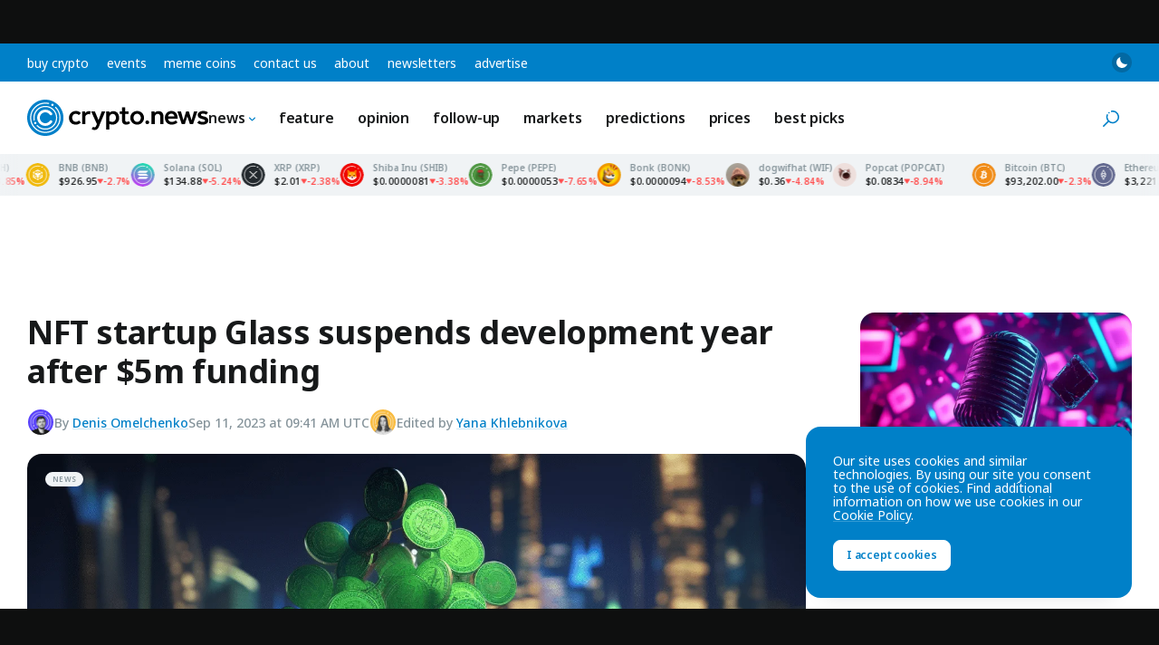

--- FILE ---
content_type: text/html; charset=utf-8
request_url: https://www.google.com/recaptcha/api2/aframe
body_size: 267
content:
<!DOCTYPE HTML><html><head><meta http-equiv="content-type" content="text/html; charset=UTF-8"></head><body><script nonce="zmQbhk1qckxcxFghPTVd-Q">/** Anti-fraud and anti-abuse applications only. See google.com/recaptcha */ try{var clients={'sodar':'https://pagead2.googlesyndication.com/pagead/sodar?'};window.addEventListener("message",function(a){try{if(a.source===window.parent){var b=JSON.parse(a.data);var c=clients[b['id']];if(c){var d=document.createElement('img');d.src=c+b['params']+'&rc='+(localStorage.getItem("rc::a")?sessionStorage.getItem("rc::b"):"");window.document.body.appendChild(d);sessionStorage.setItem("rc::e",parseInt(sessionStorage.getItem("rc::e")||0)+1);localStorage.setItem("rc::h",'1768854756990');}}}catch(b){}});window.parent.postMessage("_grecaptcha_ready", "*");}catch(b){}</script></body></html>

--- FILE ---
content_type: image/svg+xml
request_url: https://crypto.news/app/themes/base/images/newsletter-bg.svg
body_size: 4499
content:
<?xml version="1.0" encoding="UTF-8"?>
<svg width="1440px" height="482px" viewBox="0 0 1440 482" version="1.1" xmlns="http://www.w3.org/2000/svg" xmlns:xlink="http://www.w3.org/1999/xlink">
    <path d="M1320.1129,43.3764084 C1341.01653,47.6157457 1359.41499,59.9101664 1371.07242,77.5541817 C1382.70383,95.1587969 1386.66683,116.178204 1382.2265,136.711207 C1377.7854,157.244279 1365.46749,174.860865 1347.55728,186.293063 C1329.64687,197.725384 1308.2624,201.621047 1287.37194,197.257287 C1266.48317,192.892405 1248.55964,180.78426 1236.92859,163.18019 C1225.29707,145.575407 1221.33341,124.556544 1225.77283,104.024258 C1231.51782,77.4617503 1250.23379,56.193384 1276.77519,46.3491323 C1278.32682,45.7736293 1280.05932,46.5434353 1280.64483,48.0685423 C1281.23034,49.5936492 1280.44715,51.29653 1278.89551,51.872033 C1254.26098,61.0090261 1236.96526,80.6634604 1231.6473,105.251546 C1227.53901,124.25235 1231.20135,143.673339 1241.96539,159.965166 C1252.72896,176.256273 1269.28993,187.443945 1288.62059,191.483247 C1307.95294,195.521536 1327.71175,191.922025 1344.28634,181.342362 C1360.86072,170.762831 1372.24217,154.485532 1376.35206,135.483798 C1380.46121,116.48222 1376.79949,97.0607745 1366.03562,80.7692051 C1355.25491,64.4521598 1338.2352,53.0790614 1318.8993,49.157665 C1317.27508,48.8282678 1316.23007,47.2670602 1316.5652,45.6706103 C1316.90032,44.0741604 1318.48868,43.0470112 1320.1129,43.3764084 Z M1316.9782,60.343076 C1350.70656,67.388958 1372.23728,99.976595 1365.06741,133.128013 C1357.81207,166.678222 1323.98607,187.884574 1289.93112,180.158608 C1288.31518,179.792003 1287.30756,178.207224 1287.68054,176.618905 C1288.05352,175.030587 1289.66586,174.040193 1291.2818,174.406798 C1322.06368,181.390209 1352.63543,162.224023 1359.19296,131.90064 C1365.67314,101.938157 1346.21354,72.4852478 1315.7296,66.117129 C1285.24651,59.7485096 1255.2821,78.8749735 1248.80192,108.837481 C1244.78167,127.427958 1250.69396,146.409916 1264.10884,159.609806 C1265.28089,160.763072 1265.27986,162.631869 1264.10654,163.783882 C1262.93321,164.935895 1261.03191,164.93488 1259.85987,163.781614 C1245.02327,149.182794 1238.48014,128.175486 1242.92747,107.610109 C1250.09733,74.4587159 1283.25081,53.2966496 1316.9782,60.343076 Z M1279.94335,168.110744 C1281.75,170.845182 1280.95948,174.500705 1278.17749,176.27647 C1275.39549,178.052234 1271.67639,177.275229 1269.86974,174.540791 C1268.06309,171.806354 1268.85361,168.15083 1271.63561,166.375066 C1274.4176,164.599301 1278.1367,165.376307 1279.94335,168.110744 Z M1303.40197,41.6888348 C1305.20862,44.4232726 1304.4181,48.0787956 1301.6361,49.8545602 C1298.85411,51.6303248 1295.13501,50.8533194 1293.32836,48.1188817 C1291.52171,45.384444 1292.31223,41.7289209 1295.09422,39.9531563 C1297.87622,38.1773917 1301.59532,38.9543971 1303.40197,41.6888348 Z" fill="#F0F3F5"/>
    <path d="M193.186989,254.99053 C194.807708,255.344671 195.834473,256.945611 195.480332,258.56633 C195.126192,260.187049 193.525252,261.213813 191.904533,260.859673 C166.173135,255.237148 140.768849,262.58985 122.67851,280.679218 C108.699974,294.658717 101.007622,313.2304 101.007622,333.000353 C101.007622,352.769431 108.700063,371.341078 122.678364,385.320341 C136.658649,399.299663 155.230244,406.99223 174.999499,406.99223 C194.768507,406.99223 213.339173,399.299839 227.31956,385.320414 C241.299249,371.340725 248.992378,352.768992 248.992378,332.999352 C248.992378,313.198798 241.01786,294.218956 226.969805,280.337471 C225.789769,279.171427 225.778426,277.269553 226.944471,276.089516 C228.110515,274.90948 230.012389,274.898137 231.192426,276.064182 C246.379475,291.071156 255,311.588534 255,332.999352 C255,354.362358 246.673894,374.462141 231.567517,389.568517 C216.460459,404.674536 196.361809,412.999853 174.999499,412.999853 C153.636961,412.999853 133.537377,404.674374 118.430334,389.568371 C103.325342,374.462339 95,354.362698 95,333.000353 C95,311.637143 103.325245,291.537463 118.430464,276.431204 C137.973455,256.889261 165.463826,248.932788 193.186989,254.99053 Z M219.157399,288.839158 C243.547979,313.228685 243.547979,352.773423 219.157445,377.162905 C194.474153,401.846197 154.341773,401.517599 130.054164,376.369666 C128.901692,375.17637 128.934786,373.27475 130.128081,372.122278 C131.321376,370.969806 133.222996,371.0029 134.375468,372.196195 C156.328756,394.92712 192.600184,395.224105 214.909461,372.914829 C236.953795,350.871444 236.953795,315.130664 214.909415,293.087234 C192.866012,271.043832 157.126127,271.043832 135.081774,293.087234 C121.404537,306.764471 115.843107,326.187233 119.780822,344.762335 C120.124857,346.385229 119.088138,347.979741 117.465244,348.323776 C115.84235,348.667811 114.247838,347.631092 113.903803,346.008198 C109.548768,325.464498 115.703595,303.969352 130.83379,288.839158 C155.224305,264.449694 194.767936,264.449694 219.157399,288.839158 Z M122.3111,354.507055 C125.6251,354.507055 128.3111,357.193055 128.3111,360.507055 C128.3111,363.821055 125.6251,366.507055 122.3111,366.507055 C118.9971,366.507055 116.3111,363.821055 116.3111,360.507055 C116.3111,357.193055 118.9971,354.507055 122.3111,354.507055 Z M211.9518,259.503455 C215.2658,259.503455 217.9518,262.189455 217.9518,265.503455 C217.9518,268.817455 215.2658,271.503455 211.9518,271.503455 C208.6378,271.503455 205.9518,268.817455 205.9518,265.503455 C205.9518,262.189455 208.6378,259.503455 211.9518,259.503455 Z" fill="#F0F3F5"/>
    <path d="M1024.04978,327.863189 C1049.4506,338.21158 1067.35821,360.39622 1072.56845,388.267981 C1072.87304,389.897386 1071.80992,391.467249 1070.1939,391.774366 C1068.57788,392.081484 1067.02091,391.009557 1066.71632,389.380151 C1061.88041,363.510833 1045.3317,343.009655 1021.81895,333.430472 C1003.64892,326.029236 983.723422,326.204832 965.683947,333.925553 C947.645271,341.645932 933.678652,355.97593 926.337082,374.295629 C918.996227,392.617177 919.17015,412.707697 926.827183,430.895934 C934.484119,449.083943 948.695985,463.165351 966.866668,470.568319 C985.037321,477.970541 1004.96316,477.79564 1023.00235,470.075042 C1041.06975,462.34237 1055.29958,447.593443 1062.52491,429.247753 C1063.13184,427.706716 1064.86285,426.953545 1066.39123,427.565499 C1067.91961,428.177454 1068.66659,429.922799 1068.05966,431.463836 C1060.24851,451.296967 1044.86594,467.240688 1025.32923,475.602213 C1005.83614,483.945065 984.270834,484.134357 964.635724,476.135555 C945.000677,468.135986 929.619467,452.895968 921.345412,433.242079 C913.071269,413.587981 912.883036,391.8445 920.815537,372.046304 C928.748858,352.249984 943.86459,336.740977 963.357074,328.398382 C982.850347,320.05545 1004.41522,319.865407 1024.04978,327.863189 Z M1017.52983,344.122109 C1049.23141,357.037257 1064.54746,393.418441 1051.73936,425.38216 C1038.93163,457.346931 1002.84827,472.790259 971.146667,459.875101 C939.063582,446.805339 923.819335,409.754164 937.358969,377.587949 C938.001439,376.06163 939.749427,375.349441 941.263209,375.997231 C942.776992,376.645022 943.483331,378.407486 942.840861,379.933806 C930.602543,409.008473 944.380212,442.495125 973.377575,454.30785 C1002.0297,465.980661 1034.64207,452.022884 1046.21779,423.132895 C1057.79386,394.243817 1043.95108,361.362179 1015.29893,349.689359 C997.521397,342.447285 977.644668,344.915756 962.220614,355.792655 C960.873025,356.742962 959.01654,356.411854 958.074039,355.053104 C957.131537,353.694355 957.459926,351.822494 958.807515,350.872187 C975.866217,338.842549 997.863766,336.110695 1017.52983,344.122109 Z M1074.52851,408.328469 C1075.80414,411.379022 1074.40233,414.901002 1071.39714,416.195885 C1068.39196,417.490768 1064.92236,416.067796 1063.64673,413.017243 C1062.3711,409.96669 1063.77291,406.44471 1066.7781,405.149827 C1069.78329,403.854944 1073.25289,405.277916 1074.52851,408.328469 Z M953.873276,362.934634 C955.148902,365.985187 953.747092,369.507167 950.741906,370.80205 C947.73672,372.096933 944.267118,370.67396 942.991493,367.623407 C941.715867,364.572854 943.117677,361.050874 946.122863,359.755991 C949.128049,358.461108 952.59765,359.884081 953.873276,362.934634 Z" fill="#F0F3F5"/>
    <path d="M616.186989,1.99053047 C617.807708,2.34467104 618.834473,3.94561091 618.480332,5.56632977 C618.126192,7.18704862 616.525252,8.21381319 614.904533,7.85967262 C589.173135,2.23714797 563.768849,9.58985022 545.67851,27.6792181 C531.699974,41.6587168 524.007622,60.2304004 524.007622,80.0003533 C524.007622,99.7694309 531.700063,118.341078 545.678364,132.320341 C559.658649,146.299663 578.230244,153.99223 597.999499,153.99223 C617.768507,153.99223 636.339173,146.299839 650.31956,132.320414 C664.299249,118.340725 671.992378,99.7689917 671.992378,79.999352 C671.992378,60.1987976 664.01786,41.2189559 649.969805,27.3374711 C648.789769,26.1714267 648.778426,24.2695525 649.944471,23.0895162 C651.110515,21.90948 653.012389,21.8981373 654.192426,23.0641817 C669.379475,38.0711562 678,58.5885341 678,79.999352 C678,101.362358 669.673894,121.462141 654.567517,136.568517 C639.460459,151.674536 619.361809,159.999853 597.999499,159.999853 C576.636961,159.999853 556.537377,151.674374 541.430334,136.568371 C526.325342,121.462339 518,101.362698 518,80.0003533 C518,58.6371433 526.325245,38.5374626 541.430464,23.4312039 C560.973455,3.88926072 588.463826,-4.06721171 616.186989,1.99053047 Z M642.157399,35.8391577 C666.547979,60.2286852 666.547979,99.7734231 642.157445,124.162905 C617.474153,148.846197 577.341773,148.517599 553.054164,123.369666 C551.901692,122.17637 551.934786,120.27475 553.128081,119.122278 C554.321376,117.969806 556.222996,118.0029 557.375468,119.196195 C579.328756,141.92712 615.600184,142.224105 637.909461,119.914829 C659.953795,97.8714445 659.953795,62.1306638 637.909415,40.0872338 C615.866012,18.0438315 580.126127,18.0438315 558.081774,40.0872338 C544.404537,53.7644706 538.843107,73.1872332 542.780822,91.7623354 C543.124857,93.3852294 542.088138,94.9797407 540.465244,95.3237761 C538.84235,95.6678115 537.247838,94.6310918 536.903803,93.0081978 C532.548768,72.4644981 538.703595,50.9693521 553.83379,35.8391577 C578.224305,11.449694 617.767936,11.449694 642.157399,35.8391577 Z M545.3111,101.507055 C548.6251,101.507055 551.3111,104.193055 551.3111,107.507055 C551.3111,110.821055 548.6251,113.507055 545.3111,113.507055 C541.9971,113.507055 539.3111,110.821055 539.3111,107.507055 C539.3111,104.193055 541.9971,101.507055 545.3111,101.507055 Z M634.9518,6.50345462 C638.2658,6.50345462 640.9518,9.18945462 640.9518,12.5034546 C640.9518,15.8174546 638.2658,18.5034546 634.9518,18.5034546 C631.6378,18.5034546 628.9518,15.8174546 628.9518,12.5034546 C628.9518,9.18945462 631.6378,6.50345462 634.9518,6.50345462 Z" fill="#F0F3F5"/>
</svg>

--- FILE ---
content_type: image/svg+xml
request_url: https://crypto.news/app/themes/base/images/cryptonews-logo.svg
body_size: 3359
content:
<?xml version="1.0" encoding="UTF-8"?><svg id="a" xmlns="http://www.w3.org/2000/svg" viewBox="0 0 1225 490"><g id="b"><path d="M812.43,385.5c-7.02,0-12.72,5.68-12.73,12.7h0c0,7.02,5.7,12.7,12.73,12.7,7.02,.01,12.72-5.67,12.73-12.7h0c0-7.03-5.7-12.71-12.73-12.71Zm410.53-9.67c-1.35-3-3.33-5.67-5.81-7.83-2.7-2.32-5.75-4.18-9.04-5.52-3.51-1.47-7.47-2.7-11.9-3.68-7.14-1.72-12.4-3.35-15.78-4.88s-5.07-3.66-5.07-6.36c0-2.21,1.02-4.08,3.04-5.62,2.03-1.53,5.63-2.3,10.79-2.3s9.65,.71,13.47,2.13c3.81,1.41,6.89,2.98,9.22,4.69l11.26-15.28c-4.37-3.22-9.27-5.65-14.49-7.18-5.35-1.59-11.84-2.39-19.47-2.39-4.31,0-8.57,.61-12.82,1.84-4.24,1.23-8.06,2.98-11.44,5.25s-6.12,5.1-8.21,8.47c-2.09,3.37-3.14,7.21-3.14,11.51s.89,7.77,2.68,10.77c1.78,3.01,4.06,5.59,6.83,7.74,2.77,2.14,5.75,3.83,8.94,5.06,3.2,1.23,6.28,2.21,9.23,2.95,4.8,1.1,8.61,2.15,11.44,3.13,2.82,.98,5.04,1.97,6.64,2.95,1.59,.99,2.64,2,3.14,3.04,.49,1.04,.73,2.18,.73,3.41,0,2.82-1.41,4.84-4.24,6.08-2.83,1.23-6.58,1.84-11.26,1.84-5.29,0-10-.89-14.11-2.67-4.12-1.78-7.53-4.02-10.24-6.72l-13.1,14.18c3.93,4.42,9.16,7.76,15.68,10.03,6.52,2.27,13.84,3.41,21.95,3.41,5.04,0,9.81-.64,14.3-1.94,4.21-1.16,8.19-2.99,11.81-5.43,3.38-2.33,6.05-5.19,8.02-8.56,1.96-3.37,2.95-7.15,2.95-11.33s-.67-7.76-2.03-10.77h0Zm-94.46-51.28l-16.41,60.03-18.45-60.03h-18.26l-18.26,60.03-16.6-60.03h-23.99l29.34,86.35h20.29l17.16-52.11,17.71,52.11h21.03l29.34-86.35h-22.88Zm-132.84,34.06c-.05-4.69-1.86-9.2-5.07-12.62-1.81-1.88-3.98-3.38-6.37-4.41-2.58-1.16-5.53-1.75-8.86-1.75-3.56,0-6.73,.58-9.49,1.75-2.56,1.04-4.91,2.53-6.92,4.42-1.79,1.7-3.23,3.73-4.24,5.98-.99,2.21-1.48,4.42-1.48,6.63h42.43Zm20.11-5.52c1.48,5.89,2.22,11.91,2.22,18.04v3.13h-64.58c0,3.19,.7,6.08,2.12,8.65,1.41,2.58,3.26,4.79,5.54,6.63,2.27,1.84,4.86,3.25,7.75,4.24,2.89,.98,5.75,1.47,8.57,1.47,4.18,0,7.84-.4,10.98-1.19,3.14-.8,5.81-1.72,8.02-2.76,2.22-1.04,4.03-2.14,5.45-3.32,1.41-1.16,2.49-2.11,3.22-2.85l11.81,13.25-3.04,3.04c-1.65,1.65-4.06,3.41-7.2,5.25-3.14,1.84-7.14,3.5-11.99,4.97-4.86,1.47-10.67,2.21-17.43,2.21s-13.17-1.16-18.82-3.49c-5.45-2.19-10.38-5.48-14.49-9.68-4.08-4.24-7.22-9.29-9.22-14.82-2.15-5.77-3.23-12.15-3.23-19.15,0-6.38,1.08-12.3,3.23-17.76,2.05-5.3,5.12-10.15,9.04-14.27,3.93-4.09,8.63-7.34,13.84-9.57,5.35-2.33,11.28-3.5,17.8-3.5,7.87,0,14.55,1.44,20.02,4.32,5.47,2.88,9.87,6.66,13.19,11.33,3.37,4.78,5.81,10.15,7.19,15.83Zm-127.12-30.38c-3.44,0-6.52,.37-9.22,1.1s-5.14,1.69-7.29,2.85c-2.16,1.17-4,2.43-5.54,3.78-1.53,1.35-2.85,2.63-3.96,3.86l-.55-9.75h-20.85v86.35h21.77v-46.76c0-3.19,.52-6.17,1.57-8.93,1.04-2.76,2.49-5.18,4.34-7.28,1.84-2.08,4.06-3.71,6.64-4.88,2.61-1.17,5.44-1.77,8.31-1.75,4.8,0,8.7,1.51,11.71,4.51,3.02,3.01,4.53,7.27,4.53,12.8v52.28h21.77v-52.47c0-10.92-2.83-19.61-8.48-26.06-5.66-6.44-13.9-9.67-24.73-9.67h0Zm-120.11,44.93c0-3.06-.49-6.23-1.47-9.48-.96-3.2-2.49-6.19-4.52-8.84-2.07-2.67-4.68-4.86-7.66-6.44-3.08-1.65-6.71-2.49-10.89-2.49s-7.81,.83-10.88,2.49c-3.07,1.65-5.63,3.8-7.66,6.44-2.03,2.65-3.56,5.64-4.52,8.84-.96,3.07-1.45,6.27-1.48,9.48,0,3.19,.49,6.38,1.48,9.57,.98,3.19,2.51,6.18,4.52,8.84,2.03,2.7,4.58,4.88,7.66,6.54,3.07,1.65,6.7,2.49,10.88,2.49s7.81-.83,10.89-2.49c3.07-1.65,5.62-3.83,7.66-6.54,2.02-2.7,3.53-5.65,4.52-8.84,.98-3.19,1.47-6.38,1.47-9.57Zm18.55-17.76c2.27,5.58,3.41,11.5,3.41,17.76s-1.14,12.19-3.41,17.76c-2.2,5.47-5.42,10.47-9.5,14.73-4.16,4.31-9.15,7.73-14.67,10.04-5.72,2.45-12.02,3.68-18.91,3.68s-13.19-1.23-18.91-3.68c-5.52-2.32-10.51-5.74-14.67-10.04-4.08-4.26-7.3-9.26-9.5-14.72-2.29-5.64-3.45-11.68-3.42-17.77,0-6.26,1.14-12.18,3.42-17.76,2.19-5.45,5.41-10.42,9.5-14.64,4.18-4.26,9.17-7.64,14.67-9.95,5.72-2.45,12.02-3.68,18.91-3.68s13.19,1.22,18.91,3.68c5.5,2.31,10.49,5.69,14.67,9.95,4.08,4.22,7.31,9.19,9.49,14.64h0Zm-105.5,43.91c-2.03,.98-4.77,1.47-8.21,1.47-3.69,0-6.37-1.32-8.02-3.96-1.67-2.63-2.49-6.41-2.49-11.33v-37.74h23.24v-17.68h-23.24v-27.99h-21.77v27.99h-14.76v17.68h14.76v39.22c0,4.78,.49,9.18,1.48,13.16,.98,3.99,2.62,7.39,4.89,10.22,2.28,2.82,5.26,5,8.95,6.54,3.69,1.53,8.18,2.3,13.47,2.3s9.84-.77,14.02-2.3c4.18-1.54,8.42-4.09,12.73-7.64l-9.22-13.44c-1.83,1.34-3.77,2.52-5.81,3.5Zm-81.27-25.6c0-3.68-.4-7.12-1.2-10.31-.72-3.02-2.04-5.87-3.87-8.38-1.82-2.42-4.19-4.38-6.92-5.71-2.83-1.41-6.33-2.12-10.52-2.12-3.32,0-6.33,.71-9.04,2.12s-5.01,3.22-6.92,5.43c-1.9,2.21-3.38,4.64-4.42,7.27-1.05,2.65-1.57,5.19-1.57,7.64v25.59c4.3,3.56,10.82,5.34,19.56,5.34,3.93,0,7.44-.77,10.52-2.3,3-1.48,5.66-3.54,7.84-6.08,2.15-2.52,3.81-5.43,4.89-8.56,1.11-3.2,1.67-6.56,1.66-9.94Zm19.56-16.75c1.6,5.4,2.4,10.98,2.4,16.75,0,6.75-.99,12.52-2.95,17.31-1.81,4.52-4.3,8.74-7.38,12.52-4.92,5.89-10.3,10-16.15,12.34-5.72,2.31-11.82,3.49-17.99,3.5-2.83,0-5.26-.12-7.29-.37-3.48-.39-6.89-1.23-10.15-2.49l-4.51-1.75v38.48h-21.59v-123.17h21.03l.55,9.76c1.11-1.22,2.49-2.51,4.15-3.86,1.66-1.35,3.63-2.58,5.9-3.68s4.86-2.03,7.75-2.76,6.12-1.1,9.69-1.1c6.64,0,12.39,1.29,17.25,3.86,4.86,2.58,8.88,5.98,12.08,10.22,3.25,4.34,5.69,9.24,7.2,14.45Zm-137.26,32.22l-24.73-59.11h-25.09l38.93,85.63-2.77,6.99c-2.09,5.16-4.09,8.96-6,11.42-1.91,2.45-4.34,3.68-7.29,3.68-2.21,0-4.05-.46-5.54-1.38-1.41-.87-2.76-1.82-4.05-2.85l-9.78,15.28c2.45,2.08,5.32,3.71,8.58,4.88,3.26,1.16,7.35,1.75,12.27,1.75,5.66,0,10.33-1.23,14.03-3.68,3.72-2.49,6.89-5.72,9.31-9.48,2.57-3.97,4.71-8.2,6.37-12.62,1.71-4.54,3.44-8.95,5.17-13.25l36.16-86.35h-23.8l-21.77,59.11h0Zm-63.84-60.77c-3.57,0-6.74,.43-9.5,1.29-2.77,.86-5.2,1.91-7.29,3.14-2.09,1.22-3.91,2.57-5.44,4.05-1.54,1.47-2.81,2.82-3.79,4.05l-.55-10.86h-20.85v86.35h21.77v-46.58c0-3.19,.58-6.08,1.75-8.65,1.16-2.57,2.74-4.78,4.71-6.63,1.96-1.84,4.3-3.25,7.01-4.23,2.71-.98,5.54-1.48,8.49-1.48,2.08,0,3.9,.12,5.44,.37,1.53,.25,3.04,.67,4.52,1.29l4.43-20.43c-1.72-.61-3.41-1.04-5.07-1.29-1.86-.26-3.75-.38-5.63-.37h0Zm-112.35,34.62c-.98,3.29-1.48,6.7-1.48,10.12,0,3.31,.49,6.57,1.47,9.76,.99,3.2,2.49,6.08,4.53,8.65,2.03,2.57,4.58,4.67,7.66,6.26s6.7,2.39,10.88,2.39,8.24-.83,11.81-2.48c3.46-1.57,6.54-3.86,9.04-6.72l12.92,13.99c-4.1,4.32-8.98,7.83-14.39,10.31-5.54,2.57-11.99,3.86-19.37,3.86s-13.96-1.1-19.74-3.31c-5.78-2.22-10.64-5.35-14.58-9.4-4-4.16-7.09-9.12-9.04-14.55-2.09-5.64-3.14-11.9-3.14-18.78,0-6.26,1.14-12.18,3.41-17.76,2.19-5.45,5.42-10.42,9.51-14.64,4.18-4.26,9.17-7.64,14.67-9.95,5.72-2.45,12.02-3.68,18.91-3.68s13.41,1.26,19.19,3.77c5.56,2.37,10.59,5.84,14.76,10.22l-13.84,14c-2.4-2.78-5.35-5.03-8.67-6.63-3.33-1.59-7.14-2.39-11.44-2.39s-7.81,.77-10.88,2.3-5.63,3.53-7.66,5.98c-2.08,2.55-3.62,5.49-4.52,8.65Z" fill="#fff" fill-rule="evenodd"/><path d="M245.5,367.5c0-67.66-54.95-122.5-122.75-122.5S0,299.84,0,367.5s54.96,122.5,122.75,122.5,122.75-54.84,122.75-122.5" fill="#0080c9" fill-rule="evenodd"/><path d="M54.8,395.38c-4.28,0-7.75,3.46-7.75,7.74s3.47,7.74,7.75,7.74,7.75-3.46,7.75-7.74-3.47-7.74-7.75-7.74m140.95,44.99c19.42-19.26,30.31-45.5,30.24-72.86,0-27.34-11.2-54.07-30.72-73.32-1.52-1.5-3.97-1.49-5.48,.03-1.5,1.51-1.49,3.96,.02,5.46h.01c18.11,17.94,28.34,42.34,28.42,67.83,.06,25.3-10.01,49.57-27.97,67.38-17.88,17.94-42.19,27.99-67.52,27.91-25.33,.07-49.63-9.97-67.52-27.91-17.96-17.81-28.03-42.08-27.97-67.38-.06-25.3,10.01-49.57,27.97-67.38,23.52-23.47,56.08-32.77,89.33-25.53,2.07,.53,4.18-.72,4.71-2.79,.53-2.07-.72-4.18-2.79-4.71-.09-.02-.18-.04-.27-.06-35.89-7.82-71.05,2.24-96.47,27.62-19.42,19.26-30.31,45.5-30.24,72.85,0,27.51,10.74,53.39,30.24,72.85,19.33,19.39,45.61,30.25,73,30.17,27.58,0,53.5-10.72,73-30.17m-25.11-167.5c-4.29,0-7.76,3.47-7.76,7.74s3.47,7.74,7.75,7.74c4.27,.17,7.87-3.16,8.04-7.43,.17-4.27-3.16-7.87-7.43-8.04-.21,0-.41,0-.62,0m9.11,151.51c31.42-31.36,31.42-82.38,0-113.74s-82.56-31.36-113.99,0c-19.33,19.23-27.56,46.96-21.84,73.62,.58,2.07,2.72,3.27,4.78,2.7,1.88-.53,3.08-2.37,2.8-4.3-5.17-24.1,2.26-49.17,19.73-66.55,28.4-28.35,74.61-28.35,103.02,0,28.4,28.34,28.4,74.46,0,102.8-13.63,13.69-32.17,21.35-51.49,21.29h-.66c-19.55-.11-38.23-8.12-51.78-22.22-1.56-1.47-4.01-1.39-5.48,.17-1.37,1.45-1.41,3.71-.09,5.21,14.99,15.59,35.66,24.45,57.29,24.57h.72c21.52,0,41.74-8.35,56.97-23.56m-56.99-1.99c-30.32,0-54.99-24.62-54.99-54.88s24.67-54.88,54.99-54.88c18.19,0,35.21,8.98,45.47,24,2.82,4.12,1.75,9.74-2.38,12.54-4.13,2.81-9.75,1.74-12.57-2.38-6.88-10.09-18.31-16.12-30.52-16.12-20.35,0-36.9,16.53-36.9,36.83s16.56,36.83,36.9,36.83c12.21,0,23.64-6.03,30.52-16.12,2.82-4.12,8.44-5.19,12.57-2.38,4.13,2.81,5.19,8.42,2.38,12.54-10.26,15.02-27.27,24.01-45.47,24" fill="#fff" fill-rule="evenodd"/></g><g id="c"><path d="M812.43,140.5c-7.02,0-12.72,5.68-12.73,12.7h0c0,7.02,5.7,12.7,12.73,12.7,7.02,.01,12.72-5.67,12.73-12.7h0c0-7.03-5.7-12.71-12.73-12.71Zm410.53-9.67c-1.35-3-3.33-5.67-5.81-7.83-2.7-2.32-5.75-4.18-9.04-5.52-3.51-1.47-7.47-2.7-11.9-3.68-7.14-1.72-12.4-3.35-15.78-4.88s-5.07-3.66-5.07-6.36c0-2.21,1.02-4.08,3.04-5.62,2.03-1.53,5.63-2.3,10.79-2.3s9.65,.71,13.47,2.13c3.81,1.41,6.89,2.98,9.22,4.69l11.26-15.28c-4.37-3.22-9.27-5.65-14.49-7.18-5.35-1.59-11.84-2.39-19.47-2.39-4.31,0-8.57,.61-12.82,1.84-4.24,1.23-8.06,2.98-11.44,5.25s-6.12,5.1-8.21,8.47c-2.09,3.37-3.14,7.21-3.14,11.51s.89,7.77,2.68,10.77c1.78,3.01,4.06,5.59,6.83,7.74,2.77,2.14,5.75,3.83,8.94,5.06,3.2,1.23,6.28,2.21,9.23,2.95,4.8,1.1,8.61,2.15,11.44,3.13,2.82,.98,5.04,1.97,6.64,2.95,1.59,.99,2.64,2,3.14,3.04,.49,1.04,.73,2.18,.73,3.41,0,2.82-1.41,4.84-4.24,6.08-2.83,1.23-6.58,1.84-11.26,1.84-5.29,0-10-.89-14.11-2.67-4.12-1.78-7.53-4.02-10.24-6.72l-13.1,14.18c3.93,4.42,9.16,7.76,15.68,10.03,6.52,2.27,13.84,3.41,21.95,3.41,5.04,0,9.81-.64,14.3-1.94,4.21-1.16,8.19-2.99,11.81-5.43,3.38-2.33,6.05-5.19,8.02-8.56,1.96-3.37,2.95-7.15,2.95-11.33s-.67-7.76-2.03-10.77h0Zm-94.46-51.28l-16.41,60.03-18.45-60.03h-18.26l-18.26,60.03-16.6-60.03h-23.99l29.34,86.35h20.29l17.16-52.11,17.71,52.11h21.03l29.34-86.35h-22.88Zm-132.84,34.06c-.05-4.69-1.86-9.2-5.07-12.62-1.81-1.88-3.98-3.38-6.37-4.41-2.58-1.16-5.53-1.75-8.86-1.75-3.56,0-6.73,.58-9.49,1.75-2.56,1.04-4.91,2.53-6.92,4.42-1.79,1.7-3.23,3.73-4.24,5.98-.99,2.21-1.48,4.42-1.48,6.63h42.43Zm20.11-5.52c1.48,5.89,2.22,11.91,2.22,18.04v3.13h-64.58c0,3.19,.7,6.08,2.12,8.65,1.41,2.58,3.26,4.79,5.54,6.63,2.27,1.84,4.86,3.25,7.75,4.24,2.89,.98,5.75,1.47,8.57,1.47,4.18,0,7.84-.4,10.98-1.19,3.14-.8,5.81-1.72,8.02-2.76,2.22-1.04,4.03-2.14,5.45-3.32,1.41-1.16,2.49-2.11,3.22-2.85l11.81,13.25-3.04,3.04c-1.65,1.65-4.06,3.41-7.2,5.25-3.14,1.84-7.14,3.5-11.99,4.97-4.86,1.47-10.67,2.21-17.43,2.21s-13.17-1.16-18.82-3.49c-5.45-2.19-10.38-5.48-14.49-9.68-4.08-4.24-7.22-9.29-9.22-14.82-2.15-5.77-3.23-12.15-3.23-19.15,0-6.38,1.08-12.3,3.23-17.76,2.05-5.3,5.12-10.15,9.04-14.27,3.93-4.09,8.63-7.34,13.84-9.57,5.35-2.33,11.28-3.5,17.8-3.5,7.87,0,14.55,1.44,20.02,4.32,5.47,2.88,9.87,6.66,13.19,11.33,3.37,4.78,5.81,10.15,7.19,15.83Zm-127.12-30.38c-3.44,0-6.52,.37-9.22,1.1s-5.14,1.69-7.29,2.85c-2.16,1.17-4,2.43-5.54,3.78-1.53,1.35-2.85,2.63-3.96,3.86l-.55-9.75h-20.85v86.35h21.77v-46.76c0-3.19,.52-6.17,1.57-8.93,1.04-2.76,2.49-5.18,4.34-7.28,1.84-2.08,4.06-3.71,6.64-4.88,2.61-1.17,5.44-1.77,8.31-1.75,4.8,0,8.7,1.51,11.71,4.51,3.02,3.01,4.53,7.27,4.53,12.8v52.28h21.77v-52.47c0-10.92-2.83-19.61-8.48-26.06-5.66-6.44-13.9-9.67-24.73-9.67h0Zm-120.11,44.93c0-3.06-.49-6.23-1.47-9.48-.96-3.2-2.49-6.19-4.52-8.84-2.07-2.67-4.68-4.86-7.66-6.44-3.08-1.65-6.71-2.49-10.89-2.49s-7.81,.83-10.88,2.49c-3.07,1.65-5.63,3.8-7.66,6.44-2.03,2.65-3.56,5.64-4.52,8.84-.96,3.07-1.45,6.27-1.48,9.48,0,3.19,.49,6.38,1.48,9.57,.98,3.19,2.51,6.18,4.52,8.84,2.03,2.7,4.58,4.88,7.66,6.54,3.07,1.65,6.7,2.49,10.88,2.49s7.81-.83,10.89-2.49c3.07-1.65,5.62-3.83,7.66-6.54,2.02-2.7,3.53-5.65,4.52-8.84,.98-3.19,1.47-6.38,1.47-9.57Zm18.55-17.76c2.27,5.58,3.41,11.5,3.41,17.76s-1.14,12.19-3.41,17.76c-2.2,5.47-5.42,10.47-9.5,14.73-4.16,4.31-9.15,7.73-14.67,10.04-5.72,2.45-12.02,3.68-18.91,3.68s-13.19-1.23-18.91-3.68c-5.52-2.32-10.51-5.74-14.67-10.04-4.08-4.26-7.3-9.26-9.5-14.72-2.29-5.64-3.45-11.68-3.42-17.77,0-6.26,1.14-12.18,3.42-17.76,2.19-5.45,5.41-10.42,9.5-14.64,4.18-4.26,9.17-7.64,14.67-9.95,5.72-2.45,12.02-3.68,18.91-3.68s13.19,1.22,18.91,3.68c5.5,2.31,10.49,5.69,14.67,9.95,4.08,4.22,7.31,9.19,9.49,14.64h0Zm-105.5,43.91c-2.03,.98-4.77,1.47-8.21,1.47-3.69,0-6.37-1.32-8.02-3.96-1.67-2.63-2.49-6.41-2.49-11.33v-37.74h23.24v-17.68h-23.24v-27.99h-21.77v27.99h-14.76v17.68h14.76v39.22c0,4.78,.49,9.18,1.48,13.16,.98,3.99,2.62,7.39,4.89,10.22,2.28,2.82,5.26,5,8.95,6.54,3.69,1.53,8.18,2.3,13.47,2.3s9.84-.77,14.02-2.3c4.18-1.54,8.42-4.09,12.73-7.64l-9.22-13.44c-1.83,1.34-3.77,2.52-5.81,3.5Zm-81.27-25.6c0-3.68-.4-7.12-1.2-10.31-.72-3.02-2.04-5.87-3.87-8.38-1.82-2.42-4.19-4.38-6.92-5.71-2.83-1.41-6.33-2.12-10.52-2.12-3.32,0-6.33,.71-9.04,2.12s-5.01,3.22-6.92,5.43c-1.9,2.21-3.38,4.64-4.42,7.27-1.05,2.65-1.57,5.19-1.57,7.64v25.59c4.3,3.56,10.82,5.34,19.56,5.34,3.93,0,7.44-.77,10.52-2.3,3-1.48,5.66-3.54,7.84-6.08,2.15-2.52,3.81-5.43,4.89-8.56,1.11-3.2,1.67-6.56,1.66-9.94Zm19.56-16.75c1.6,5.4,2.4,10.98,2.4,16.75,0,6.75-.99,12.52-2.95,17.31-1.81,4.52-4.3,8.74-7.38,12.52-4.92,5.89-10.3,10-16.15,12.34-5.72,2.31-11.82,3.49-17.99,3.5-2.83,0-5.26-.12-7.29-.37-3.48-.39-6.89-1.23-10.15-2.49l-4.51-1.75v38.48h-21.59V79.55h21.03l.55,9.76c1.11-1.22,2.49-2.51,4.15-3.86,1.66-1.35,3.63-2.58,5.9-3.68s4.86-2.03,7.75-2.76,6.12-1.1,9.69-1.1c6.64,0,12.39,1.29,17.25,3.86,4.86,2.58,8.88,5.98,12.08,10.22,3.25,4.34,5.69,9.24,7.2,14.45Zm-137.26,32.22l-24.73-59.11h-25.09l38.93,85.63-2.77,6.99c-2.09,5.16-4.09,8.96-6,11.42-1.91,2.45-4.34,3.68-7.29,3.68-2.21,0-4.05-.46-5.54-1.38-1.41-.87-2.76-1.82-4.05-2.85l-9.78,15.28c2.45,2.08,5.32,3.71,8.58,4.88,3.26,1.16,7.35,1.75,12.27,1.75,5.66,0,10.33-1.23,14.03-3.68,3.72-2.49,6.89-5.72,9.31-9.48,2.57-3.97,4.71-8.2,6.37-12.62,1.71-4.54,3.44-8.95,5.17-13.25l36.16-86.35h-23.8l-21.77,59.11h0Zm-63.84-60.77c-3.57,0-6.74,.43-9.5,1.29-2.77,.86-5.2,1.91-7.29,3.14-2.09,1.22-3.91,2.57-5.44,4.05-1.54,1.47-2.81,2.82-3.79,4.05l-.55-10.86h-20.85v86.35h21.77v-46.58c0-3.19,.58-6.08,1.75-8.65,1.16-2.57,2.74-4.78,4.71-6.63,1.96-1.84,4.3-3.25,7.01-4.23,2.71-.98,5.54-1.48,8.49-1.48,2.08,0,3.9,.12,5.44,.37,1.53,.25,3.04,.67,4.52,1.29l4.43-20.43c-1.72-.61-3.41-1.04-5.07-1.29-1.86-.26-3.75-.38-5.63-.37h0Zm-112.35,34.62c-.98,3.29-1.48,6.7-1.48,10.12,0,3.31,.49,6.57,1.47,9.76,.99,3.2,2.49,6.08,4.53,8.65,2.03,2.57,4.58,4.67,7.66,6.26s6.7,2.39,10.88,2.39,8.24-.83,11.81-2.48c3.46-1.57,6.54-3.86,9.04-6.72l12.92,13.99c-4.1,4.32-8.98,7.83-14.39,10.31-5.54,2.57-11.99,3.86-19.37,3.86s-13.96-1.1-19.74-3.31c-5.78-2.22-10.64-5.35-14.58-9.4-4-4.16-7.09-9.12-9.04-14.55-2.09-5.64-3.14-11.9-3.14-18.78,0-6.26,1.14-12.18,3.41-17.76,2.19-5.45,5.42-10.42,9.51-14.64,4.18-4.26,9.17-7.64,14.67-9.95,5.72-2.45,12.02-3.68,18.91-3.68s13.41,1.26,19.19,3.77c5.56,2.37,10.59,5.84,14.76,10.22l-13.84,14c-2.4-2.78-5.35-5.03-8.67-6.63-3.33-1.59-7.14-2.39-11.44-2.39s-7.81,.77-10.88,2.3-5.63,3.53-7.66,5.98c-2.08,2.55-3.62,5.49-4.52,8.65Z" fill-rule="evenodd"/><path d="M245.5,122.5C245.5,54.84,190.55,0,122.76,0S0,54.84,0,122.5s54.96,122.5,122.75,122.5,122.75-54.84,122.75-122.5" fill="#0080c9" fill-rule="evenodd"/><path d="M54.8,150.38c-4.28,0-7.75,3.46-7.75,7.74s3.47,7.74,7.75,7.74,7.75-3.46,7.75-7.74-3.47-7.74-7.75-7.74m140.95,44.99c19.42-19.26,30.31-45.5,30.24-72.86,0-27.34-11.2-54.07-30.72-73.32-1.52-1.5-3.97-1.49-5.48,.03-1.5,1.51-1.49,3.96,.02,5.46h.01c18.11,17.94,28.34,42.34,28.42,67.83,.06,25.3-10.01,49.57-27.97,67.38-17.88,17.94-42.19,27.99-67.52,27.91-25.33,.07-49.63-9.97-67.52-27.91-17.96-17.81-28.03-42.08-27.97-67.38-.06-25.3,10.01-49.57,27.97-67.38,23.52-23.47,56.08-32.77,89.33-25.53,2.07,.53,4.18-.72,4.71-2.79,.53-2.07-.72-4.18-2.79-4.71-.09-.02-.18-.04-.27-.06-35.89-7.82-71.05,2.24-96.47,27.62-19.42,19.26-30.31,45.5-30.24,72.85,0,27.51,10.74,53.39,30.24,72.85,19.33,19.39,45.61,30.25,73,30.17,27.58,0,53.5-10.72,73-30.17M170.64,27.87c-4.29,0-7.76,3.47-7.76,7.74s3.47,7.74,7.75,7.74c4.27,.17,7.87-3.16,8.04-7.43,.17-4.27-3.16-7.87-7.43-8.04-.21,0-.41,0-.62,0m9.11,151.51c31.42-31.36,31.42-82.38,0-113.74s-82.56-31.36-113.99,0c-19.33,19.23-27.56,46.96-21.84,73.62,.58,2.07,2.72,3.27,4.78,2.7,1.88-.53,3.08-2.37,2.8-4.3-5.17-24.1,2.26-49.17,19.73-66.55,28.4-28.35,74.61-28.35,103.02,0,28.4,28.34,28.4,74.46,0,102.8-13.63,13.69-32.17,21.35-51.49,21.29h-.66c-19.55-.11-38.23-8.12-51.78-22.22-1.56-1.47-4.01-1.39-5.48,.17-1.37,1.45-1.41,3.71-.09,5.21,14.99,15.59,35.66,24.45,57.29,24.57h.72c21.52,0,41.74-8.35,56.97-23.56m-56.99-1.99c-30.32,0-54.99-24.62-54.99-54.88s24.67-54.88,54.99-54.88c18.19,0,35.21,8.98,45.47,24,2.82,4.12,1.75,9.74-2.38,12.54-4.13,2.81-9.75,1.74-12.57-2.38-6.88-10.09-18.31-16.12-30.52-16.12-20.35,0-36.9,16.53-36.9,36.83s16.56,36.83,36.9,36.83c12.21,0,23.64-6.03,30.52-16.12,2.82-4.12,8.44-5.19,12.57-2.38,4.13,2.81,5.19,8.42,2.38,12.54-10.26,15.02-27.27,24.01-45.47,24" fill="#fff" fill-rule="evenodd"/></g></svg>